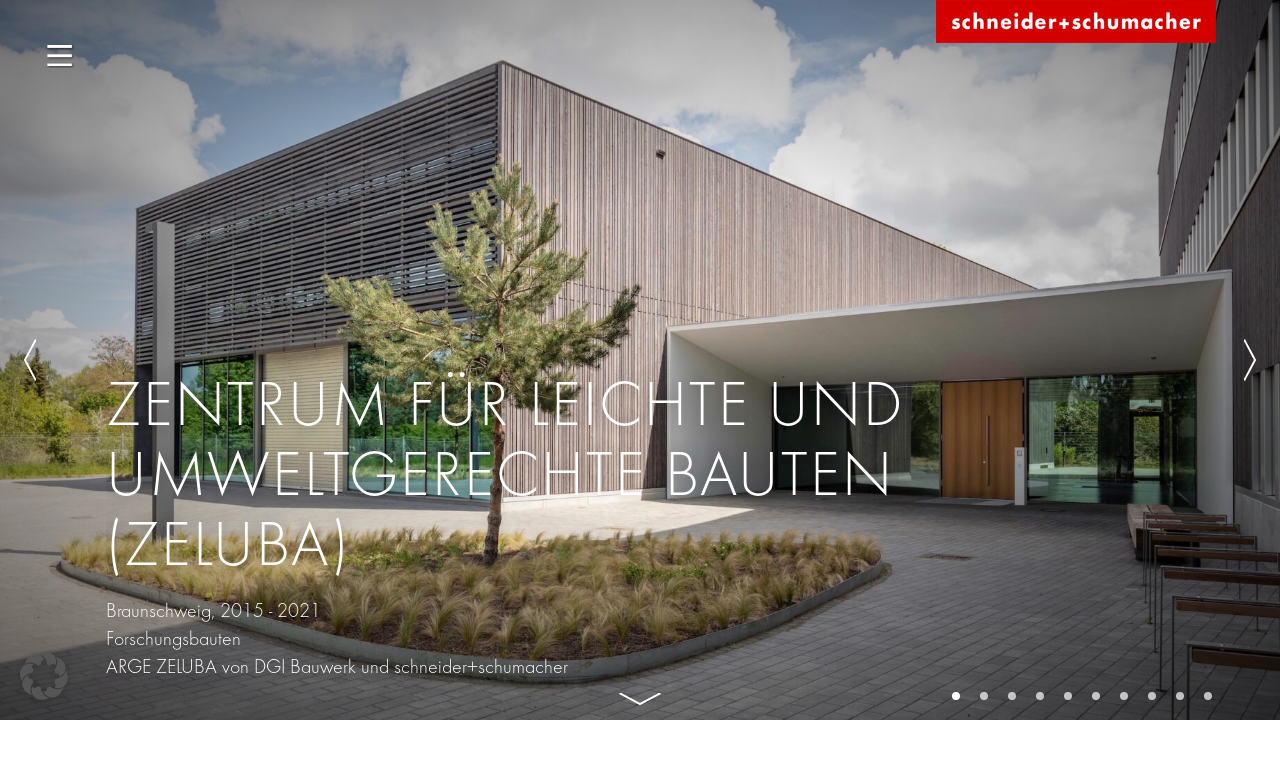

--- FILE ---
content_type: text/html; charset=UTF-8
request_url: https://www.schneider-schumacher.de/projekte/project-details/788-zentrum-fuer-leichte-und-umweltgerechte-bauten-(zeluba/
body_size: 8866
content:
<!DOCTYPE html>
<html lang="de-DE" class="no-js allow-hover">
    <head>
        <title>Projekte | schneider+schumacher</title>
        <meta charset="UTF-8">
        <meta name="viewport" content="width=device-width,initial-scale=1">
        <link rel="profile" href="http://gmpg.org/xfn/11" />
                <meta name='robots' content='max-image-preview:large' />
		<style id='wp-img-auto-sizes-contain-inline-css' type='text/css'>
		img:is([sizes=auto i],[sizes^="auto," i]){contain-intrinsic-size:3000px 1500px}
		/*# sourceURL=wp-img-auto-sizes-contain-inline-css */
		</style>
		<style id='classic-theme-styles-inline-css' type='text/css'>
		/*! This file is auto-generated */
		.wp-block-button__link{color:#fff;background-color:#32373c;border-radius:9999px;box-shadow:none;text-decoration:none;padding:calc(.667em + 2px) calc(1.333em + 2px);font-size:1.125em}.wp-block-file__button{background:#32373c;color:#fff;text-decoration:none}
		/*# sourceURL=/wp-includes/css/classic-themes.min.css */
		</style>
		<link rel='stylesheet' id='wpmf-gallery-popup-style-css' href='https://www.schneider-schumacher.de/wp-content/plugins/wp-media-folder/assets/css/display-gallery/magnific-popup.css?ver=6.1.9' type='text/css' media='all' />
		<link rel='stylesheet' id='sus_sunds-css' href='https://www.schneider-schumacher.de/wp-content/themes/sunds/includes/front/css/schneider-schumacher.css?ver=6.9' type='text/css' media='all' />
		<link rel='stylesheet' id='sus_spez-css' href='https://www.schneider-schumacher.de/wp-content/themes/sunds/includes/front/css/sus-spezifikation.css?ver=6.9' type='text/css' media='all' />
		<link rel='stylesheet' id='sus_fonts-css' href='https://www.schneider-schumacher.de/wp-content/themes/sunds/includes/front/css/sus-fonts.css?ver=6.9' type='text/css' media='all' />
		<link rel='stylesheet' id='sus_2022-css' href='https://www.schneider-schumacher.de/wp-content/themes/sunds/includes/front/css/sus-2022.css?ver=6.9' type='text/css' media='all' />
		<link rel='stylesheet' id='sus_style-css' href='https://www.schneider-schumacher.de/wp-content/themes/sunds/includes/front/css/stylesheet.css?ver=6.9' type='text/css' media='all' />
		<link rel='stylesheet' id='sus_global-css' href='https://www.schneider-schumacher.de/wp-content/themes/sunds/includes/front/css/sus-global.css?ver=6.9' type='text/css' media='all' />
		<link rel='stylesheet' id='sus_slick_css-css' href='https://www.schneider-schumacher.de/wp-content/themes/sunds/includes/front/css/slick.css?ver=6.9' type='text/css' media='all' />
		<link rel='stylesheet' id='sus_slicktheme_css-css' href='https://www.schneider-schumacher.de/wp-content/themes/sunds/includes/front/css/slick-theme.css?ver=6.9' type='text/css' media='all' />
		<link rel='stylesheet' id='newsletter-css' href='https://www.schneider-schumacher.de/wp-content/plugins/newsletter/style.css?ver=9.1.1' type='text/css' media='all' />
		<link rel='stylesheet' id='borlabs-cookie-custom-css' href='https://www.schneider-schumacher.de/wp-content/cache/borlabs-cookie/1/borlabs-cookie-1-de.css?ver=3.3.23-78' type='text/css' media='all' />
		<link rel='stylesheet' id='dashicons-css' href='https://www.schneider-schumacher.de/wp-includes/css/dashicons.min.css?ver=6.9' type='text/css' media='all' />
		<script type="text/javascript" src="https://www.schneider-schumacher.de/wp-includes/js/jquery/jquery.min.js?ver=3.7.1" id="jquery-core-js"></script>
		<script type="text/javascript" src="https://www.schneider-schumacher.de/wp-includes/js/jquery/jquery-migrate.min.js?ver=3.4.1" id="jquery-migrate-js"></script>
		<script type="text/javascript" src="https://www.schneider-schumacher.de/wp-content/themes/sunds/includes/front/js/modernizr-2.7.0.min.js?1437659805&amp;ver=6.9" id="sus_modernizr-js"></script>
		<script data-no-optimize="1" data-no-minify="1" data-cfasync="false" type="text/javascript" src="https://www.schneider-schumacher.de/wp-content/cache/borlabs-cookie/1/borlabs-cookie-config-de.json.js?ver=3.3.23-30" id="borlabs-cookie-config-js"></script>
		<link rel="https://api.w.org/" href="https://www.schneider-schumacher.de/wp-json/" /><link rel="EditURI" type="application/rsd+xml" title="RSD" href="https://www.schneider-schumacher.de/xmlrpc.php?rsd" />
		<meta name="generator" content="WPML ver:4.7.6 stt:59,1,3;" />
		<!-- Analytics by WP Statistics - https://wp-statistics.com -->
        <link rel="shortcut icon" href="https://www.schneider-schumacher.de/wp-content/themes/sunds/images/favicon.ico" type="image/x-ico; charset=binary" />
        <link rel="icon" href="https://www.schneider-schumacher.de/wp-content/themes/sunds/images/favicon.ico" type="image/x-ico; charset=binary" />
        <script type="text/javascript">
            /*TS_inlineJS*/
            if (window.devicePixelRatio > 1.5) {
                document.documentElement.className += ' retina';
            }
            if (navigator.userAgent.indexOf('iPad') > -1) {
                document.documentElement.className += ' ipad';
            }
        </script>
        <script type="text/javascript">
(function(doc) {

	var addEvent = 'addEventListener',
	    type = 'gesturestart',
	    qsa = 'querySelectorAll',
	    scales = [1, 1],
	    meta = qsa in doc ? doc[qsa]('meta[name=viewport]') : [];

	function fix() {
		meta.content = 'width=device-width,minimum-scale=' + scales[0] + ',maximum-scale=' + scales[1];
		doc.removeEventListener(type, fix, true);
	}

	if ((meta = meta[meta.length - 1]) && addEvent in doc) {
		fix();
		scales = [.25, 1.6];
		doc[addEvent](type, fix, true);
	}

}(document));
</script>
    </head>
 <body id="top" >
<!-- NAVIGATION -->
<section id="navigation" class="nav">
    <div id="header-menu">
        <div class="nav-container">
            <div class="wrapper">
                <nav class="nav-list">
                    						<span style="z-index: 20"><a href="/projekte/">Projekte</a></span>
						<span style="z-index: 19"><a href="/leistungen/">Leistungen</a></span>
						<span style="z-index: 18"><a href="/inspiration/">Inspiration</a></span>
						<span style="z-index: 17"><a href="/buero/standorte/">Büro</a></span>
						<span style="z-index: 16"><a href="/news/">News</a></span>
                    <span class="search">
                        <form action="/suche/" id="search-form" method="post" class="head-search">
                            <div>
                                <input type="text" name="searchterm" placeholder="Suche" value="" />
                                <button type="submit" name="submit_search" value="Search"></button>
                            </div>
                        </form>
                    </span>
                </nav>
                <div id="header-menu-box">
                    <div class="newsletter">
                        <a href="/newsletter/"><span class="span1">Newsletter</span><span class="span2">Jetzt anmelden</span></a>
                    </div>                    
                    <div class="langblock">
                                            </div>
                    <div class="contactblock">
                        <a href="mailto:office@schneider-schumacher.de">office@schneider-schumacher.de</a>
                        <span>fon: +49 69 2562 6262</span>
                        <span>Adresse</span>
                        <span>Poststraße 20 A</span>
                        <span>60329 Frankfurt am Main</span>
                    </div>
                    <div class="iconblock">
                        <a href="https://de.linkedin.com/company/schneider-schumacher/" class="linkedin" rel="noopener noreferrer" target="_blank"><img src="https://www.schneider-schumacher.de/wp-content/themes/sunds/svg/linkedin.svg" alt="schneider+schumacher &middot; LinkedIn"></a>
                        <a href="https://www.instagram.com/schneiderschumacher/" class="instagram" rel="noopener noreferrer" target="_blank"><img src="https://www.schneider-schumacher.de/wp-content/themes/sunds/svg/instagram.svg" alt="schneider+schumacher &middot; Instagram"></a>
                    </div>
                </div>
            </div>
        </div>
    </div>
    <div id="midnight-wrapper">
        <div class="midnightHeader default">
            <div class="header_menu_icon">
                <img class="burger" src="https://www.schneider-schumacher.de/wp-content/themes/sunds/svg/burger.svg">
                <img class="cross" src="https://www.schneider-schumacher.de/wp-content/themes/sunds/svg/x-button.svg">
            </div>
            <a href="/" title="schneider+schumacher" class="header-logo">
                <img class="headerlogo" src="https://www.schneider-schumacher.de/wp-content/themes/sunds/img/logo.png" alt="schneider+schumacher">
            </a>
        </div>
    </div>
</section>
<!-- NAVIGATION ENDS -->

<div class="top-image" role="main" data-midnight="white">
    <div class="cycle-prev"></div>
    <div class="cycle-next"></div>
    <a class="to-content" href="#content"></a>
    <div id="content"></div>
                                                                                                                                                                                                                                                                                                                                                                                                                                                                                                                                                                                                                                                                                                                                                                            <!--<div class="image active" style="background-image: url('https://www.schneider-schumacher.de/wp-content/uploads/fileadmin/projekte/A_15102_ZeluBa/Zeluba_c_Joerg-Hempel_2.jpeg'); z-index: 100; opacity: 1;"></div>-->
                <div class="image active lazyload" style="background-image: url('https://www.schneider-schumacher.de/wp-content/uploads/fileadmin/projekte/A_15102_ZeluBa/Zeluba_c_Joerg-Hempel_2-480x258.jpeg'); z-index: 100; opacity: 1;" data-src="https://www.schneider-schumacher.de/wp-content/uploads/fileadmin/projekte/A_15102_ZeluBa/Zeluba_c_Joerg-Hempel_2-1920x1034.jpeg"></div>
                                                                            <div class="image lazyload"
                     data-src="https://www.schneider-schumacher.de/wp-content/uploads/fileadmin/projekte/A_15102_ZeluBa/Zeluba_c_Joerg-Hempel_6-1920x1034.jpeg"
                     data-src1024="https://www.schneider-schumacher.de/wp-content/uploads/fileadmin/projekte/A_15102_ZeluBa/Zeluba_c_Joerg-Hempel_6-1024x551.jpeg"
                     data-src480="https://www.schneider-schumacher.de/wp-content/uploads/fileadmin/projekte/A_15102_ZeluBa/Zeluba_c_Joerg-Hempel_6-480x258.jpeg"
                     style='z-index: 99; background-image: url("https://www.schneider-schumacher.de/wp-content/uploads/fileadmin/projekte/A_15102_ZeluBa/Zeluba_c_Joerg-Hempel_6-480x258.jpeg");'>
                </div>
                                                            <div class="image lazyload"
                     data-src="https://www.schneider-schumacher.de/wp-content/uploads/fileadmin/projekte/A_15102_ZeluBa/Zeluba_c_Joerg-Hempel_5-1920x1034.jpeg"
                     data-src1024="https://www.schneider-schumacher.de/wp-content/uploads/fileadmin/projekte/A_15102_ZeluBa/Zeluba_c_Joerg-Hempel_5-1024x551.jpeg"
                     data-src480="https://www.schneider-schumacher.de/wp-content/uploads/fileadmin/projekte/A_15102_ZeluBa/Zeluba_c_Joerg-Hempel_5-480x258.jpeg"
                     style='z-index: 99; background-image: url("https://www.schneider-schumacher.de/wp-content/uploads/fileadmin/projekte/A_15102_ZeluBa/Zeluba_c_Joerg-Hempel_5-480x258.jpeg");'>
                </div>
                                                            <div class="image lazyload"
                     data-src="https://www.schneider-schumacher.de/wp-content/uploads/fileadmin/projekte/A_15102_ZeluBa/Zeluba_c_Joerg-Hempel_3-1920x1034.jpeg"
                     data-src1024="https://www.schneider-schumacher.de/wp-content/uploads/fileadmin/projekte/A_15102_ZeluBa/Zeluba_c_Joerg-Hempel_3-1024x551.jpeg"
                     data-src480="https://www.schneider-schumacher.de/wp-content/uploads/fileadmin/projekte/A_15102_ZeluBa/Zeluba_c_Joerg-Hempel_3-480x258.jpeg"
                     style='z-index: 99; background-image: url("https://www.schneider-schumacher.de/wp-content/uploads/fileadmin/projekte/A_15102_ZeluBa/Zeluba_c_Joerg-Hempel_3-480x258.jpeg");'>
                </div>
                                                            <div class="image lazyload"
                     data-src="https://www.schneider-schumacher.de/wp-content/uploads/fileadmin/projekte/A_15102_ZeluBa/Zeluba_c_Joerg-Hempel_4-1920x1034.jpeg"
                     data-src1024="https://www.schneider-schumacher.de/wp-content/uploads/fileadmin/projekte/A_15102_ZeluBa/Zeluba_c_Joerg-Hempel_4-1024x551.jpeg"
                     data-src480="https://www.schneider-schumacher.de/wp-content/uploads/fileadmin/projekte/A_15102_ZeluBa/Zeluba_c_Joerg-Hempel_4-480x258.jpeg"
                     style='z-index: 99; background-image: url("https://www.schneider-schumacher.de/wp-content/uploads/fileadmin/projekte/A_15102_ZeluBa/Zeluba_c_Joerg-Hempel_4-480x258.jpeg");'>
                </div>
                                                            <div class="image lazyload"
                     data-src="https://www.schneider-schumacher.de/wp-content/uploads/fileadmin/projekte/A_15102_ZeluBa/Zeluba_c_Joerg-Hempel_8-1920x1034.jpeg"
                     data-src1024="https://www.schneider-schumacher.de/wp-content/uploads/fileadmin/projekte/A_15102_ZeluBa/Zeluba_c_Joerg-Hempel_8-1024x551.jpeg"
                     data-src480="https://www.schneider-schumacher.de/wp-content/uploads/fileadmin/projekte/A_15102_ZeluBa/Zeluba_c_Joerg-Hempel_8-480x258.jpeg"
                     style='z-index: 99; background-image: url("https://www.schneider-schumacher.de/wp-content/uploads/fileadmin/projekte/A_15102_ZeluBa/Zeluba_c_Joerg-Hempel_8-480x258.jpeg");'>
                </div>
                                                            <div class="image lazyload"
                     data-src="https://www.schneider-schumacher.de/wp-content/uploads/fileadmin/projekte/A_15102_ZeluBa/Zeluba_c_Joerg-Hempel_7-1920x1034.jpeg"
                     data-src1024="https://www.schneider-schumacher.de/wp-content/uploads/fileadmin/projekte/A_15102_ZeluBa/Zeluba_c_Joerg-Hempel_7-1024x551.jpeg"
                     data-src480="https://www.schneider-schumacher.de/wp-content/uploads/fileadmin/projekte/A_15102_ZeluBa/Zeluba_c_Joerg-Hempel_7-480x258.jpeg"
                     style='z-index: 99; background-image: url("https://www.schneider-schumacher.de/wp-content/uploads/fileadmin/projekte/A_15102_ZeluBa/Zeluba_c_Joerg-Hempel_7-480x258.jpeg");'>
                </div>
                                                            <div class="image lazyload"
                     data-src="https://www.schneider-schumacher.de/wp-content/uploads/fileadmin/projekte/A_15102_ZeluBa/Zeluba_c_Joerg-Hempel_10-1920x1034.jpeg"
                     data-src1024="https://www.schneider-schumacher.de/wp-content/uploads/fileadmin/projekte/A_15102_ZeluBa/Zeluba_c_Joerg-Hempel_10-1024x551.jpeg"
                     data-src480="https://www.schneider-schumacher.de/wp-content/uploads/fileadmin/projekte/A_15102_ZeluBa/Zeluba_c_Joerg-Hempel_10-480x258.jpeg"
                     style='z-index: 99; background-image: url("https://www.schneider-schumacher.de/wp-content/uploads/fileadmin/projekte/A_15102_ZeluBa/Zeluba_c_Joerg-Hempel_10-480x258.jpeg");'>
                </div>
                                                            <div class="image lazyload"
                     data-src="https://www.schneider-schumacher.de/wp-content/uploads/fileadmin/projekte/A_15102_ZeluBa/Zeluba_c_Joerg-Hempel_9-1920x1034.jpeg"
                     data-src1024="https://www.schneider-schumacher.de/wp-content/uploads/fileadmin/projekte/A_15102_ZeluBa/Zeluba_c_Joerg-Hempel_9-1024x551.jpeg"
                     data-src480="https://www.schneider-schumacher.de/wp-content/uploads/fileadmin/projekte/A_15102_ZeluBa/Zeluba_c_Joerg-Hempel_9-480x258.jpeg"
                     style='z-index: 99; background-image: url("https://www.schneider-schumacher.de/wp-content/uploads/fileadmin/projekte/A_15102_ZeluBa/Zeluba_c_Joerg-Hempel_9-480x258.jpeg");'>
                </div>
                                                            <div class="image lazyload"
                     data-src="https://www.schneider-schumacher.de/wp-content/uploads/fileadmin/projekte/A_15102_ZeluBa/Zeluba_c_Joerg-Hempel_1.jpeg"
                     data-src1024="https://www.schneider-schumacher.de/wp-content/uploads/fileadmin/projekte/A_15102_ZeluBa/Zeluba_c_Joerg-Hempel_1-1024x551.jpeg"
                     data-src480="https://www.schneider-schumacher.de/wp-content/uploads/fileadmin/projekte/A_15102_ZeluBa/Zeluba_c_Joerg-Hempel_1-480x258.jpeg"
                     style='z-index: 99; background-image: url("https://www.schneider-schumacher.de/wp-content/uploads/fileadmin/projekte/A_15102_ZeluBa/Zeluba_c_Joerg-Hempel_1-480x258.jpeg");'>
                </div>
                        </div>

<div class="main-content" role="main" data-midnight="black">
    <a id="c77"></a>
    <div class="top-image-pager">
                    <div class="image-pager"></div>
                    <div class="image-pager"></div>
                    <div class="image-pager"></div>
                    <div class="image-pager"></div>
                    <div class="image-pager"></div>
                    <div class="image-pager"></div>
                    <div class="image-pager"></div>
                    <div class="image-pager"></div>
                    <div class="image-pager"></div>
                    <div class="image-pager"></div>
            </div>

    <div class="project-details">
        <header class="csc-header">
            <hgroup>
                <h1>Zentrum für leichte und umweltgerechte Bauten (ZeluBa)</h1>
                <h2>Braunschweig, 2015 - 2021<br />
                    Forschungsbauten</br>                    ARGE ZELUBA von DGI Bauwerk und schneider+schumacher                </h2>
            </hgroup>
        </header>
        <div><p>Auf dem Campus der TU Braunschweig entsteht bis 2021 ein neues Forschungsgebäude für das Zentrum für leichte und umweltgerechte Bauten (ZeluBa). Die Forschungseinrichtung wird auf 1.700 Quadratmetern Büros, Labore, einen Seminarraum und eine Prüfhalle umfassen. Insgesamt 39 Arbeitsplätze sind über das Gebäude verteilt.</p><p>In Arbeitsgemeinschaft planten DGI Bauwerk und schneider+schumacher einen Neubau, der aus drei Gebäudekörpern besteht. Die hohe eingeschossige Prüffeldhalle und das dreigeschossige Labor- und Bürogebäude sind leicht versetzt zueinander angeordnet, so dass sich ein großzügiger Vorplatz ergibt. Verbunden werden die beiden Baukörper vom Foyer, das durch seine verglasten Fronten einen gleitenden Übergang zwischen Innen und Außen schafft.</p><p>Entsprechend der Forschung am ZeluBa lag der Fokus bei der Planung auf einer modularen Bauweise und der Verwendung von nachwachsenden Rohstoffen in Kombination mit konventionellen Werkstoffen. </p><p>Das Zentrum für leichte und umweltgerechte Bauten ist eine Initiative des Fraunhofer-Instituts für Holzforschung (Wilhelm-Klauditz-Institut, WKI), der Technischen Universität (TU) Braunschweig sowie des Instituts für Massivbau und Brandschutz der TU Braunschweig (iBMB).</p><p></p></div>

    </div>


    <div class="project-actions">
                    <a href="/wp-content/uploads/pdf/zentrum-fuer-leichte-und-umweltgerechte-bauten-(zeluba).pdf" rel="nofollow" class="project-action-pdf">Projekt PDF Download</a>
            </div>


    <div class="project-share">
        <span class="project-share-title">Projekt teilen:</span>
        <nav>
            <ul>
                <li><a href="https://www.pinterest.com/pin/create/button/?url=www.schneider-schumacher.de%2Fprojekte%2Fproject-details%2F788&amp;media=www.schneider-schumacher.de%2F68925&amp;description=Zentrum+f%C3%BCr+leichte+und+umweltgerechte+Bauten+%28ZeluBa%29" class="share-pinterest" target="_blank" title="Pinterest">Pinterest</a></li>
            </ul>
        </nav>
    </div>
    <!--<div class="clear-both"></div>-->
    <div class="project-core-data ">
        <div class="project-border-top">
<!--            <h4 class="">Kerndaten:</h4>
            Phasen:2-8<br>            Zeitraum: 2015 - 2021<br />            Bauherr: Fraunhofer Gesellschaft        </div>
            -->
            <!--<div class="project-border-top">-->
            <div class="">
                <h4 class="">Beteiligte Büros:</h4>
                                    <a class="logo-location" href="/buero/standorte#c1" title="Frankfurt am Main und Berlin, Deutschland">
                        <img src="https://www.schneider-schumacher.de/wp-content/uploads/fileadmin/News/logo_frankfurt.png" class="attachment-500x35 size-500x35" alt="" loading="lazy"  height="35" >
                    </a>
                            </div>
	                <!--
                    <div class="project-border-top">
                        <h4 class="">Beteiligte s+s Gesellschaften</h4>
                        <p>
                                                                                                                                                                                                                                                                            <span class="division"><a href="/buero/gesellschaften/#cc100" title="Architektur">A</a></span>
                                    </p>-->
        </div>
    </div>


    <div class="project-technical-details">
        <h4>Technische Daten:</h4>
        Typologien: Forschungsbauten<br>Leistungsphasen: 2-8<br>Bauherr/Auslober: Fraunhofer Gesellschaft<br>Projekt Architekt: Till Schneider, Kai Otto, Bernd Tibes (Arge Zeluba)<br>Projektleitung Planung: Kai Otto, Malte Kittelmann, Mathias Handorf (Arge Zeluba)<br>Tragwerksplanung: OSD |office for structural design<br>Außenanlage: Planungsbüro Hoffmann Landschaftsarchitektur GmbH<br>Brandschutz: hhpberlin Ingenieure für Brandschutz GmbH<br>Bauphysik: bbs Ingenieurbüro<br>Baugrunduntersucher: GGU Gesellschaft für Grundbau und Umwelttechnik; <br />
Baudynamik: Baudynamik Heiland und Mistler GmbH;<br />
EX-Schutz: BAD Gesundheitsvorsorge und Sicherheitstechnik GmbH<br>Bruttogrundfläche: 3.062 m²<br>Nettogrundfläche: 1.761 m²<br>Brutto Rauminhalt: 18.469 m³<br>    </div>


    <div class="project-navigation">
                    <a class="project-prev" href="/projekte/project-details/138-waschtisch-mio">vorheriges Projekt</a>
                            <a class="project-next" href="/projekte/project-details/345-haus-der-philanthropie">nächstes Projekt</a>
            </div>

    <div class="project-related-container">Weitere Projekte von schneider+schumacher        <div class="project-list">
                            <a class="project-list-entry project-related project-related-0" href="/projekte/project-details/929-Schwetzingen "Tompkins Barracks""><img src="https://www.schneider-schumacher.de/wp-content/uploads/240327_Perspektive2_red-250x250.jpg" class="blackandwhite" alt="" />
                    <div class="project-list-hover">
                        <div class="project-title">Schwetzingen "Tompkins Barracks"</div>
                        Schwetzingen, 2023 
 Laufendes Projekt                    </div>
                </a>
                            <a class="project-list-entry project-related project-related-1" href="/projekte/project-details/919-Erweiterung des Landesgerichts für Strafsachen "><img src="https://www.schneider-schumacher.de/wp-content/uploads/970723_Beilage-13.3_Visualisierung_150dpi-250x250.jpg" class="blackandwhite" alt="" />
                    <div class="project-list-hover">
                        <div class="project-title">Erweiterung des Landesgerichts für Strafsachen </div>
                        Graz, 2023                    </div>
                </a>
                            <a class="project-list-entry project-related project-related-2" href="/projekte/project-details/902-Juridicum"><img src="https://www.schneider-schumacher.de/wp-content/uploads/1_13x7_v3-250x250.jpg" class="blackandwhite" alt="" />
                    <div class="project-list-hover">
                        <div class="project-title">Juridicum</div>
                        Frankfurt am Main , 2022                    </div>
                </a>
                            <a class="project-list-entry project-related project-related-3" href="/projekte/project-details/940-Wohnen am Nordwestbahnhof Wien"><img src="https://www.schneider-schumacher.de/wp-content/uploads/310824_Schaubild_13_7_reduziert-250x250.jpg" class="blackandwhite" alt="" />
                    <div class="project-list-hover">
                        <div class="project-title">Wohnen am Nordwestbahnhof Wien</div>
                        Wien, 2024 ,                     </div>
                </a>
                            <a class="project-list-entry project-related project-related-4" href="/projekte/project-details/943-Ostfeld Wiesbaden"><img src="https://www.schneider-schumacher.de/wp-content/uploads/S_23060-BKA-Visu-Platz_13_7-250x250.png" class="blackandwhite" alt="" />
                    <div class="project-list-hover">
                        <div class="project-title">Ostfeld Wiesbaden</div>
                        Wiesbaden, 2023                    </div>
                </a>
                            <a class="project-list-entry project-related project-related-5" href="/projekte/project-details/907-Desion "><img src="https://www.schneider-schumacher.de/wp-content/uploads/Desion1_13x7-250x250.jpg" class="blackandwhite" alt="" />
                    <div class="project-list-hover">
                        <div class="project-title">Desion </div>
                        , 2022 
 Laufendes Projekt                    </div>
                </a>
                    </div>
    </div>

</div>
<script>
    jQuery(function ($) {
        // log the clicks on pdf download
        var data = {
            action: 'admin_projects_ajax_pdf_count',
            content: 'my_content'
        };

        var ajaxurl = '/wp-admin/admin.php?page=mvc_projects-ajax_pdf_count'
        // ajaxurl is defined by WordPress
//        jQuery.post(ajaxurl, data, function (response) {
//            // Handle the response
//            alert("Data: " + data + "\nStatus: " + status);
//        });
        $(".project-action-pdf").click(function () {
            $.post(ajaxurl, function (data, status) {
                alert("Data: " + data + "\nStatus: " + status);
            });
        });
    });
</script>

<footer class="main-footer">
    <div class="page-width">
        <div class="main-address">
            <div class="tabs">
                <a href="#tab-80" class="tab-header active">Deutschland</a>
<a href="#tab-81" class="tab-header">Österreich</a>
<a href="#tab-82" class="tab-header">China</a>
                <div class="tab-contents">
                    <div class="tab-content show" id="tab-80"><p>Poststraße 20 A<br />
60329 Frankfurt am Main<br />
<br />
fon: +49 69 2562 6262<br />
fax: +49 69 2562 6299<br />
<br />
Mittelweg 50 (3. OG)<br />
12053 Berlin<br />
<br />
office@schneider-schumacher.de</p></div>
<div class="tab-content" id="tab-81"><p>Gölsdorfgasse 4/2<br>1010 Wien<br>fon: +43 1 890 5260<br>fax: +43 1 890 5260 99<br>office@schneider-schumacher.at<br></p></div>
<div class="tab-content" id="tab-82"><p>Heping District, Nanjing Road No.181<br />
Metropolitan Tower, Room 4106-4107<br />
300051 Tianjin<br />
fon: +86 22 581918 90<br />
fax: +86 22 581918 14<br />
office@schneider-schumacher.cn<br />
<br />
Wenchang South Street, Shahe Street<br />
Nanshan District<br />
Room 504, Building B4<br />
North District, Overseas Chinese Town Creative Culture Park, No. 7<br />
518052 Shenzhen<br />
fon: +86 755 2267 7815<br />
office@schneider-schumacher.cn</p></div>                </div>
            </div>
        </div>
        <nav class="footer-navigation">
            <ul>
                <li><a href="/buero/auszeichnungen">Auszeichnungen</a></li>
                <li><a href="/service/presse">Presse</a></li>
                <li><a href="/service/stellenangebote">Stellenangebote</a></li>
                <li><a href="/service/impressum">Impressum</a></li>
                <li><a href="/service/datenschutz">Datenschutz</a></li>
                <li><a href="/service/kontakt">Kontakt</a></li>
                <li>&nbsp;</li>
                <li><a href="#" class="borlabs-cookie-preference">Cookie-Einstellungen öffnen</a></li>
                <li>&nbsp;</li>
                <li>Folge uns auf<br />
                    <a href="https://de.linkedin.com/company/schneider-schumacher/" rel="noopener noreferrer" target="_blank">
                        <img class="linkedin-footer" src="https://www.schneider-schumacher.de/wp-content/themes/sunds/svg/linkedin.svg" alt="schneider+schumacher &middot; LinkedIn"></a>
                    <a href="https://www.instagram.com/schneiderschumacher/" target="_blank" rel="noopener noreferrer">
                        <img class="insta-footer" src="https://www.schneider-schumacher.de/wp-content/themes/sunds/svg/instagram.svg" alt="schneider+schumacher &middot; Instagram"></a>
                </li>
            </ul>
        </nav>
        <nav class="language-navigation">
            <span class="label">Language</span>
            <ul>
                                    <li title="Deutsch"><span class="link active">DE</span></li>
                                                    <li title="English"><span><a href="https://www.schneider-schumacher.com/projekte/project-details/790-the-center-for-light-and-environmentally-friendly-structures-(zeluba)" class="link">EN</a></span></li>
                                                    <li title="中文"><span><a href="https://www.schneider-schumacher.cn/projects" class="link">CN</a></span></li>
                            </ul>
        </nav>
    </div>
</footer>
<script type="speculationrules">
{"prefetch":[{"source":"document","where":{"and":[{"href_matches":"/*"},{"not":{"href_matches":["/wp-*.php","/wp-admin/*","/wp-content/uploads/*","/wp-content/*","/wp-content/plugins/*","/wp-content/themes/sunds/*","/*\\?(.+)"]}},{"not":{"selector_matches":"a[rel~=\"nofollow\"]"}},{"not":{"selector_matches":".no-prefetch, .no-prefetch a"}}]},"eagerness":"conservative"}]}
</script>
<script type="module" src="https://www.schneider-schumacher.de/wp-content/plugins/borlabs-cookie/assets/javascript/borlabs-cookie.min.js?ver=3.3.23" id="borlabs-cookie-core-js-module" data-cfasync="false" data-no-minify="1" data-no-optimize="1"></script>
<!--googleoff: all--><div data-nosnippet data-borlabs-cookie-consent-required='true' id='BorlabsCookieBox'></div><div id='BorlabsCookieWidget' class='brlbs-cmpnt-container'></div><!--googleon: all--><!-- Custom Feeds for Instagram JS -->
<script type="text/javascript">
var sbiajaxurl = "https://www.schneider-schumacher.de/wp-admin/admin-ajax.php";

</script>
<style id='global-styles-inline-css' type='text/css'>
:root{--wp--preset--aspect-ratio--square: 1;--wp--preset--aspect-ratio--4-3: 4/3;--wp--preset--aspect-ratio--3-4: 3/4;--wp--preset--aspect-ratio--3-2: 3/2;--wp--preset--aspect-ratio--2-3: 2/3;--wp--preset--aspect-ratio--16-9: 16/9;--wp--preset--aspect-ratio--9-16: 9/16;--wp--preset--color--black: #000000;--wp--preset--color--cyan-bluish-gray: #abb8c3;--wp--preset--color--white: #ffffff;--wp--preset--color--pale-pink: #f78da7;--wp--preset--color--vivid-red: #cf2e2e;--wp--preset--color--luminous-vivid-orange: #ff6900;--wp--preset--color--luminous-vivid-amber: #fcb900;--wp--preset--color--light-green-cyan: #7bdcb5;--wp--preset--color--vivid-green-cyan: #00d084;--wp--preset--color--pale-cyan-blue: #8ed1fc;--wp--preset--color--vivid-cyan-blue: #0693e3;--wp--preset--color--vivid-purple: #9b51e0;--wp--preset--gradient--vivid-cyan-blue-to-vivid-purple: linear-gradient(135deg,rgb(6,147,227) 0%,rgb(155,81,224) 100%);--wp--preset--gradient--light-green-cyan-to-vivid-green-cyan: linear-gradient(135deg,rgb(122,220,180) 0%,rgb(0,208,130) 100%);--wp--preset--gradient--luminous-vivid-amber-to-luminous-vivid-orange: linear-gradient(135deg,rgb(252,185,0) 0%,rgb(255,105,0) 100%);--wp--preset--gradient--luminous-vivid-orange-to-vivid-red: linear-gradient(135deg,rgb(255,105,0) 0%,rgb(207,46,46) 100%);--wp--preset--gradient--very-light-gray-to-cyan-bluish-gray: linear-gradient(135deg,rgb(238,238,238) 0%,rgb(169,184,195) 100%);--wp--preset--gradient--cool-to-warm-spectrum: linear-gradient(135deg,rgb(74,234,220) 0%,rgb(151,120,209) 20%,rgb(207,42,186) 40%,rgb(238,44,130) 60%,rgb(251,105,98) 80%,rgb(254,248,76) 100%);--wp--preset--gradient--blush-light-purple: linear-gradient(135deg,rgb(255,206,236) 0%,rgb(152,150,240) 100%);--wp--preset--gradient--blush-bordeaux: linear-gradient(135deg,rgb(254,205,165) 0%,rgb(254,45,45) 50%,rgb(107,0,62) 100%);--wp--preset--gradient--luminous-dusk: linear-gradient(135deg,rgb(255,203,112) 0%,rgb(199,81,192) 50%,rgb(65,88,208) 100%);--wp--preset--gradient--pale-ocean: linear-gradient(135deg,rgb(255,245,203) 0%,rgb(182,227,212) 50%,rgb(51,167,181) 100%);--wp--preset--gradient--electric-grass: linear-gradient(135deg,rgb(202,248,128) 0%,rgb(113,206,126) 100%);--wp--preset--gradient--midnight: linear-gradient(135deg,rgb(2,3,129) 0%,rgb(40,116,252) 100%);--wp--preset--font-size--small: 13px;--wp--preset--font-size--medium: 20px;--wp--preset--font-size--large: 36px;--wp--preset--font-size--x-large: 42px;--wp--preset--spacing--20: 0.44rem;--wp--preset--spacing--30: 0.67rem;--wp--preset--spacing--40: 1rem;--wp--preset--spacing--50: 1.5rem;--wp--preset--spacing--60: 2.25rem;--wp--preset--spacing--70: 3.38rem;--wp--preset--spacing--80: 5.06rem;--wp--preset--shadow--natural: 6px 6px 9px rgba(0, 0, 0, 0.2);--wp--preset--shadow--deep: 12px 12px 50px rgba(0, 0, 0, 0.4);--wp--preset--shadow--sharp: 6px 6px 0px rgba(0, 0, 0, 0.2);--wp--preset--shadow--outlined: 6px 6px 0px -3px rgb(255, 255, 255), 6px 6px rgb(0, 0, 0);--wp--preset--shadow--crisp: 6px 6px 0px rgb(0, 0, 0);}:where(.is-layout-flex){gap: 0.5em;}:where(.is-layout-grid){gap: 0.5em;}body .is-layout-flex{display: flex;}.is-layout-flex{flex-wrap: wrap;align-items: center;}.is-layout-flex > :is(*, div){margin: 0;}body .is-layout-grid{display: grid;}.is-layout-grid > :is(*, div){margin: 0;}:where(.wp-block-columns.is-layout-flex){gap: 2em;}:where(.wp-block-columns.is-layout-grid){gap: 2em;}:where(.wp-block-post-template.is-layout-flex){gap: 1.25em;}:where(.wp-block-post-template.is-layout-grid){gap: 1.25em;}.has-black-color{color: var(--wp--preset--color--black) !important;}.has-cyan-bluish-gray-color{color: var(--wp--preset--color--cyan-bluish-gray) !important;}.has-white-color{color: var(--wp--preset--color--white) !important;}.has-pale-pink-color{color: var(--wp--preset--color--pale-pink) !important;}.has-vivid-red-color{color: var(--wp--preset--color--vivid-red) !important;}.has-luminous-vivid-orange-color{color: var(--wp--preset--color--luminous-vivid-orange) !important;}.has-luminous-vivid-amber-color{color: var(--wp--preset--color--luminous-vivid-amber) !important;}.has-light-green-cyan-color{color: var(--wp--preset--color--light-green-cyan) !important;}.has-vivid-green-cyan-color{color: var(--wp--preset--color--vivid-green-cyan) !important;}.has-pale-cyan-blue-color{color: var(--wp--preset--color--pale-cyan-blue) !important;}.has-vivid-cyan-blue-color{color: var(--wp--preset--color--vivid-cyan-blue) !important;}.has-vivid-purple-color{color: var(--wp--preset--color--vivid-purple) !important;}.has-black-background-color{background-color: var(--wp--preset--color--black) !important;}.has-cyan-bluish-gray-background-color{background-color: var(--wp--preset--color--cyan-bluish-gray) !important;}.has-white-background-color{background-color: var(--wp--preset--color--white) !important;}.has-pale-pink-background-color{background-color: var(--wp--preset--color--pale-pink) !important;}.has-vivid-red-background-color{background-color: var(--wp--preset--color--vivid-red) !important;}.has-luminous-vivid-orange-background-color{background-color: var(--wp--preset--color--luminous-vivid-orange) !important;}.has-luminous-vivid-amber-background-color{background-color: var(--wp--preset--color--luminous-vivid-amber) !important;}.has-light-green-cyan-background-color{background-color: var(--wp--preset--color--light-green-cyan) !important;}.has-vivid-green-cyan-background-color{background-color: var(--wp--preset--color--vivid-green-cyan) !important;}.has-pale-cyan-blue-background-color{background-color: var(--wp--preset--color--pale-cyan-blue) !important;}.has-vivid-cyan-blue-background-color{background-color: var(--wp--preset--color--vivid-cyan-blue) !important;}.has-vivid-purple-background-color{background-color: var(--wp--preset--color--vivid-purple) !important;}.has-black-border-color{border-color: var(--wp--preset--color--black) !important;}.has-cyan-bluish-gray-border-color{border-color: var(--wp--preset--color--cyan-bluish-gray) !important;}.has-white-border-color{border-color: var(--wp--preset--color--white) !important;}.has-pale-pink-border-color{border-color: var(--wp--preset--color--pale-pink) !important;}.has-vivid-red-border-color{border-color: var(--wp--preset--color--vivid-red) !important;}.has-luminous-vivid-orange-border-color{border-color: var(--wp--preset--color--luminous-vivid-orange) !important;}.has-luminous-vivid-amber-border-color{border-color: var(--wp--preset--color--luminous-vivid-amber) !important;}.has-light-green-cyan-border-color{border-color: var(--wp--preset--color--light-green-cyan) !important;}.has-vivid-green-cyan-border-color{border-color: var(--wp--preset--color--vivid-green-cyan) !important;}.has-pale-cyan-blue-border-color{border-color: var(--wp--preset--color--pale-cyan-blue) !important;}.has-vivid-cyan-blue-border-color{border-color: var(--wp--preset--color--vivid-cyan-blue) !important;}.has-vivid-purple-border-color{border-color: var(--wp--preset--color--vivid-purple) !important;}.has-vivid-cyan-blue-to-vivid-purple-gradient-background{background: var(--wp--preset--gradient--vivid-cyan-blue-to-vivid-purple) !important;}.has-light-green-cyan-to-vivid-green-cyan-gradient-background{background: var(--wp--preset--gradient--light-green-cyan-to-vivid-green-cyan) !important;}.has-luminous-vivid-amber-to-luminous-vivid-orange-gradient-background{background: var(--wp--preset--gradient--luminous-vivid-amber-to-luminous-vivid-orange) !important;}.has-luminous-vivid-orange-to-vivid-red-gradient-background{background: var(--wp--preset--gradient--luminous-vivid-orange-to-vivid-red) !important;}.has-very-light-gray-to-cyan-bluish-gray-gradient-background{background: var(--wp--preset--gradient--very-light-gray-to-cyan-bluish-gray) !important;}.has-cool-to-warm-spectrum-gradient-background{background: var(--wp--preset--gradient--cool-to-warm-spectrum) !important;}.has-blush-light-purple-gradient-background{background: var(--wp--preset--gradient--blush-light-purple) !important;}.has-blush-bordeaux-gradient-background{background: var(--wp--preset--gradient--blush-bordeaux) !important;}.has-luminous-dusk-gradient-background{background: var(--wp--preset--gradient--luminous-dusk) !important;}.has-pale-ocean-gradient-background{background: var(--wp--preset--gradient--pale-ocean) !important;}.has-electric-grass-gradient-background{background: var(--wp--preset--gradient--electric-grass) !important;}.has-midnight-gradient-background{background: var(--wp--preset--gradient--midnight) !important;}.has-small-font-size{font-size: var(--wp--preset--font-size--small) !important;}.has-medium-font-size{font-size: var(--wp--preset--font-size--medium) !important;}.has-large-font-size{font-size: var(--wp--preset--font-size--large) !important;}.has-x-large-font-size{font-size: var(--wp--preset--font-size--x-large) !important;}
/*# sourceURL=global-styles-inline-css */
</style>
<script type="text/javascript" src="https://www.schneider-schumacher.de/wp-content/themes/sunds/includes/front/js/midnight.jquery.min.js" id="sus_midnight-js"></script>
<script type="text/javascript" src="https://www.schneider-schumacher.de/wp-content/themes/sunds/includes/front/js/jquery.lazy.min.js" id="sus_lazy-js"></script>
<script type="text/javascript" src="https://www.schneider-schumacher.de/wp-content/themes/sunds/includes/front/js/schneider-schumacher.js" id="sus_js-js"></script>
<script type="text/javascript" src="https://www.schneider-schumacher.de/wp-content/themes/sunds/includes/front/js/sus-2022.js" id="sus_js_2022-js"></script>
<script type="text/javascript" src="https://www.schneider-schumacher.de/wp-content/themes/sunds/includes/front/js/slick.min.js" id="sus_js_slick-js"></script>
<script type="text/javascript" id="newsletter-js-extra">
/* <![CDATA[ */
var newsletter_data = {"action_url":"https://www.schneider-schumacher.de/wp-admin/admin-ajax.php"};
//# sourceURL=newsletter-js-extra
/* ]]> */
</script>
<script type="text/javascript" src="https://www.schneider-schumacher.de/wp-content/plugins/newsletter/main.js?ver=9.1.1" id="newsletter-js"></script>
<script type="text/javascript" id="wp-statistics-tracker-js-extra">
/* <![CDATA[ */
var WP_Statistics_Tracker_Object = {"requestUrl":"https://www.schneider-schumacher.de/wp-json/wp-statistics/v2","ajaxUrl":"https://www.schneider-schumacher.de/wp-admin/admin-ajax.php","hitParams":{"wp_statistics_hit":1,"source_type":"unknown","source_id":0,"search_query":"","signature":"20efd17bc2d4589cd6c53e83acc60954","endpoint":"hit"},"option":{"dntEnabled":"","bypassAdBlockers":"","consentIntegration":{"name":null,"status":[]},"isPreview":false,"userOnline":false,"trackAnonymously":false,"isWpConsentApiActive":false,"consentLevel":""},"isLegacyEventLoaded":"","customEventAjaxUrl":"https://www.schneider-schumacher.de/wp-admin/admin-ajax.php?action=wp_statistics_custom_event&nonce=4b76f6b687","onlineParams":{"wp_statistics_hit":1,"source_type":"unknown","source_id":0,"search_query":"","signature":"20efd17bc2d4589cd6c53e83acc60954","action":"wp_statistics_online_check"},"jsCheckTime":"60000"};
//# sourceURL=wp-statistics-tracker-js-extra
/* ]]> */
</script>
<script type="text/javascript" src="https://www.schneider-schumacher.de/wp-content/plugins/wp-statistics/assets/js/tracker.js?ver=14.16" id="wp-statistics-tracker-js"></script>

    </body>
</html>
<!--
Performance optimized by W3 Total Cache. Learn more: https://www.boldgrid.com/w3-total-cache/?utm_source=w3tc&utm_medium=footer_comment&utm_campaign=free_plugin


Served from: www.schneider-schumacher.de @ 2026-01-26 00:38:29 by W3 Total Cache
-->

--- FILE ---
content_type: image/svg+xml
request_url: https://www.schneider-schumacher.de/wp-content/themes/sunds/svg/linkedin.svg
body_size: 1260
content:
<svg xmlns="http://www.w3.org/2000/svg" width="36.626" height="36.628" viewBox="0 0 36.626 36.628">
  <g id="Gruppe_416" data-name="Gruppe 416" transform="translate(0 0)">
    <path id="Pfad_3044" data-name="Pfad 3044" d="M2020.668,294.677h-19.39a8.629,8.629,0,0,1-8.618-8.619v-19.39a8.628,8.628,0,0,1,8.618-8.619h19.39a8.628,8.628,0,0,1,8.618,8.619v19.39A8.628,8.628,0,0,1,2020.668,294.677Zm-19.39-34.5a6.5,6.5,0,0,0-6.495,6.5v19.39a6.5,6.5,0,0,0,6.495,6.5h19.39a6.5,6.5,0,0,0,6.495-6.5v-19.39a6.5,6.5,0,0,0-6.495-6.5Z" transform="translate(-1992.66 -258.049)" fill="#fff"/>
    <ellipse id="Ellipse_47" data-name="Ellipse 47" cx="1.17" cy="1.17" rx="1.17" ry="1.17" transform="translate(9.887 10.695)" fill="#fff"/>
    <path id="Pfad_3045" data-name="Pfad 3045" d="M2007.845,293.189a1.062,1.062,0,0,1-1.062-1.062V281.743a1.062,1.062,0,1,1,2.123,0v10.385A1.061,1.061,0,0,1,2007.845,293.189Z" transform="translate(-1996.788 -264.663)" fill="#fff"/>
    <path id="Pfad_3046" data-name="Pfad 3046" d="M2026.306,292.913a1.061,1.061,0,0,1-1.062-1.062v-6.227a3.763,3.763,0,1,0-7.525,0v6.227a1.062,1.062,0,1,1-2.123,0v-6.227a5.886,5.886,0,1,1,11.771,0v6.227A1.061,1.061,0,0,1,2026.306,292.913Z" transform="translate(-1999.364 -264.388)" fill="#fff"/>
  </g>
</svg>
